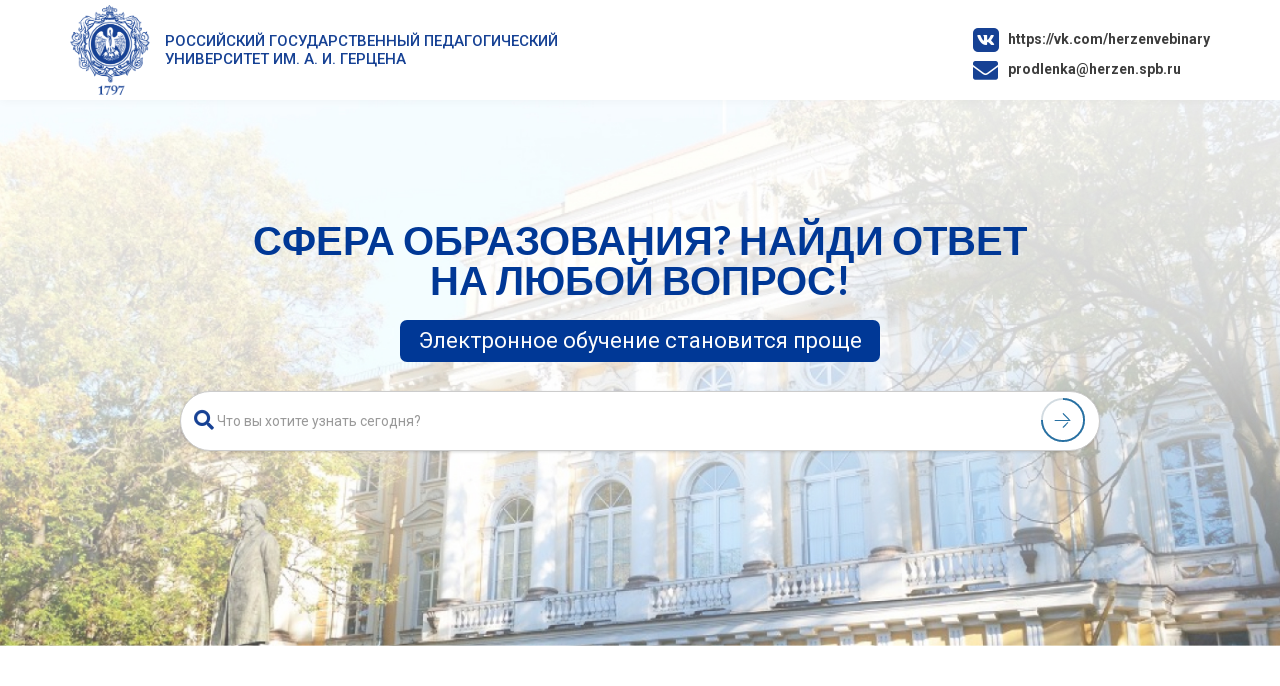

--- FILE ---
content_type: text/html; charset=UTF-8
request_url: https://help.herzen.spb.ru/
body_size: 15581
content:
<!DOCTYPE html>
<html lang="ru-RU" class="no-js">
<head>
<meta http-equiv="X-UA-Compatible" content="IE=edge" />
<meta charset="UTF-8">
<meta name="viewport" content="width=device-width">
<link rel="profile" href="http://gmpg.org/xfn/11">
<link rel="pingback" href="https://help.herzen.spb.ru/xmlrpc.php">
<script>!function(e,c){e[c]=e[c]+(e[c]&&" ")+"quform-js"}(document.documentElement,"className");</script><title>РГПУ им. А. И. Герцена &#8211; Продленка с Герценовским университетом</title>
<meta name='robots' content='max-image-preview:large' />
<link rel='dns-prefetch' href='//fonts.googleapis.com' />
<link rel='preconnect' href='https://fonts.gstatic.com' crossorigin />
<link rel="alternate" type="application/rss+xml" title="РГПУ им. А. И. Герцена &raquo; Лента" href="https://help.herzen.spb.ru/feed/" />
<link rel="alternate" type="application/rss+xml" title="РГПУ им. А. И. Герцена &raquo; Лента комментариев" href="https://help.herzen.spb.ru/comments/feed/" />
<link rel="alternate" title="oEmbed (JSON)" type="application/json+oembed" href="https://help.herzen.spb.ru/wp-json/oembed/1.0/embed?url=https%3A%2F%2Fhelp.herzen.spb.ru%2F" />
<link rel="alternate" title="oEmbed (XML)" type="text/xml+oembed" href="https://help.herzen.spb.ru/wp-json/oembed/1.0/embed?url=https%3A%2F%2Fhelp.herzen.spb.ru%2F&#038;format=xml" />
<style id='wp-img-auto-sizes-contain-inline-css' type='text/css'>
img:is([sizes=auto i],[sizes^="auto," i]){contain-intrinsic-size:3000px 1500px}
/*# sourceURL=wp-img-auto-sizes-contain-inline-css */
</style>
<style id='wp-emoji-styles-inline-css' type='text/css'>

	img.wp-smiley, img.emoji {
		display: inline !important;
		border: none !important;
		box-shadow: none !important;
		height: 1em !important;
		width: 1em !important;
		margin: 0 0.07em !important;
		vertical-align: -0.1em !important;
		background: none !important;
		padding: 0 !important;
	}
/*# sourceURL=wp-emoji-styles-inline-css */
</style>
<style id='wp-block-library-inline-css' type='text/css'>
:root{--wp-block-synced-color:#7a00df;--wp-block-synced-color--rgb:122,0,223;--wp-bound-block-color:var(--wp-block-synced-color);--wp-editor-canvas-background:#ddd;--wp-admin-theme-color:#007cba;--wp-admin-theme-color--rgb:0,124,186;--wp-admin-theme-color-darker-10:#006ba1;--wp-admin-theme-color-darker-10--rgb:0,107,160.5;--wp-admin-theme-color-darker-20:#005a87;--wp-admin-theme-color-darker-20--rgb:0,90,135;--wp-admin-border-width-focus:2px}@media (min-resolution:192dpi){:root{--wp-admin-border-width-focus:1.5px}}.wp-element-button{cursor:pointer}:root .has-very-light-gray-background-color{background-color:#eee}:root .has-very-dark-gray-background-color{background-color:#313131}:root .has-very-light-gray-color{color:#eee}:root .has-very-dark-gray-color{color:#313131}:root .has-vivid-green-cyan-to-vivid-cyan-blue-gradient-background{background:linear-gradient(135deg,#00d084,#0693e3)}:root .has-purple-crush-gradient-background{background:linear-gradient(135deg,#34e2e4,#4721fb 50%,#ab1dfe)}:root .has-hazy-dawn-gradient-background{background:linear-gradient(135deg,#faaca8,#dad0ec)}:root .has-subdued-olive-gradient-background{background:linear-gradient(135deg,#fafae1,#67a671)}:root .has-atomic-cream-gradient-background{background:linear-gradient(135deg,#fdd79a,#004a59)}:root .has-nightshade-gradient-background{background:linear-gradient(135deg,#330968,#31cdcf)}:root .has-midnight-gradient-background{background:linear-gradient(135deg,#020381,#2874fc)}:root{--wp--preset--font-size--normal:16px;--wp--preset--font-size--huge:42px}.has-regular-font-size{font-size:1em}.has-larger-font-size{font-size:2.625em}.has-normal-font-size{font-size:var(--wp--preset--font-size--normal)}.has-huge-font-size{font-size:var(--wp--preset--font-size--huge)}.has-text-align-center{text-align:center}.has-text-align-left{text-align:left}.has-text-align-right{text-align:right}.has-fit-text{white-space:nowrap!important}#end-resizable-editor-section{display:none}.aligncenter{clear:both}.items-justified-left{justify-content:flex-start}.items-justified-center{justify-content:center}.items-justified-right{justify-content:flex-end}.items-justified-space-between{justify-content:space-between}.screen-reader-text{border:0;clip-path:inset(50%);height:1px;margin:-1px;overflow:hidden;padding:0;position:absolute;width:1px;word-wrap:normal!important}.screen-reader-text:focus{background-color:#ddd;clip-path:none;color:#444;display:block;font-size:1em;height:auto;left:5px;line-height:normal;padding:15px 23px 14px;text-decoration:none;top:5px;width:auto;z-index:100000}html :where(.has-border-color){border-style:solid}html :where([style*=border-top-color]){border-top-style:solid}html :where([style*=border-right-color]){border-right-style:solid}html :where([style*=border-bottom-color]){border-bottom-style:solid}html :where([style*=border-left-color]){border-left-style:solid}html :where([style*=border-width]){border-style:solid}html :where([style*=border-top-width]){border-top-style:solid}html :where([style*=border-right-width]){border-right-style:solid}html :where([style*=border-bottom-width]){border-bottom-style:solid}html :where([style*=border-left-width]){border-left-style:solid}html :where(img[class*=wp-image-]){height:auto;max-width:100%}:where(figure){margin:0 0 1em}html :where(.is-position-sticky){--wp-admin--admin-bar--position-offset:var(--wp-admin--admin-bar--height,0px)}@media screen and (max-width:600px){html :where(.is-position-sticky){--wp-admin--admin-bar--position-offset:0px}}

/*# sourceURL=wp-block-library-inline-css */
</style><style id='global-styles-inline-css' type='text/css'>
:root{--wp--preset--aspect-ratio--square: 1;--wp--preset--aspect-ratio--4-3: 4/3;--wp--preset--aspect-ratio--3-4: 3/4;--wp--preset--aspect-ratio--3-2: 3/2;--wp--preset--aspect-ratio--2-3: 2/3;--wp--preset--aspect-ratio--16-9: 16/9;--wp--preset--aspect-ratio--9-16: 9/16;--wp--preset--color--black: #000000;--wp--preset--color--cyan-bluish-gray: #abb8c3;--wp--preset--color--white: #ffffff;--wp--preset--color--pale-pink: #f78da7;--wp--preset--color--vivid-red: #cf2e2e;--wp--preset--color--luminous-vivid-orange: #ff6900;--wp--preset--color--luminous-vivid-amber: #fcb900;--wp--preset--color--light-green-cyan: #7bdcb5;--wp--preset--color--vivid-green-cyan: #00d084;--wp--preset--color--pale-cyan-blue: #8ed1fc;--wp--preset--color--vivid-cyan-blue: #0693e3;--wp--preset--color--vivid-purple: #9b51e0;--wp--preset--gradient--vivid-cyan-blue-to-vivid-purple: linear-gradient(135deg,rgb(6,147,227) 0%,rgb(155,81,224) 100%);--wp--preset--gradient--light-green-cyan-to-vivid-green-cyan: linear-gradient(135deg,rgb(122,220,180) 0%,rgb(0,208,130) 100%);--wp--preset--gradient--luminous-vivid-amber-to-luminous-vivid-orange: linear-gradient(135deg,rgb(252,185,0) 0%,rgb(255,105,0) 100%);--wp--preset--gradient--luminous-vivid-orange-to-vivid-red: linear-gradient(135deg,rgb(255,105,0) 0%,rgb(207,46,46) 100%);--wp--preset--gradient--very-light-gray-to-cyan-bluish-gray: linear-gradient(135deg,rgb(238,238,238) 0%,rgb(169,184,195) 100%);--wp--preset--gradient--cool-to-warm-spectrum: linear-gradient(135deg,rgb(74,234,220) 0%,rgb(151,120,209) 20%,rgb(207,42,186) 40%,rgb(238,44,130) 60%,rgb(251,105,98) 80%,rgb(254,248,76) 100%);--wp--preset--gradient--blush-light-purple: linear-gradient(135deg,rgb(255,206,236) 0%,rgb(152,150,240) 100%);--wp--preset--gradient--blush-bordeaux: linear-gradient(135deg,rgb(254,205,165) 0%,rgb(254,45,45) 50%,rgb(107,0,62) 100%);--wp--preset--gradient--luminous-dusk: linear-gradient(135deg,rgb(255,203,112) 0%,rgb(199,81,192) 50%,rgb(65,88,208) 100%);--wp--preset--gradient--pale-ocean: linear-gradient(135deg,rgb(255,245,203) 0%,rgb(182,227,212) 50%,rgb(51,167,181) 100%);--wp--preset--gradient--electric-grass: linear-gradient(135deg,rgb(202,248,128) 0%,rgb(113,206,126) 100%);--wp--preset--gradient--midnight: linear-gradient(135deg,rgb(2,3,129) 0%,rgb(40,116,252) 100%);--wp--preset--font-size--small: 13px;--wp--preset--font-size--medium: 20px;--wp--preset--font-size--large: 36px;--wp--preset--font-size--x-large: 42px;--wp--preset--spacing--20: 0.44rem;--wp--preset--spacing--30: 0.67rem;--wp--preset--spacing--40: 1rem;--wp--preset--spacing--50: 1.5rem;--wp--preset--spacing--60: 2.25rem;--wp--preset--spacing--70: 3.38rem;--wp--preset--spacing--80: 5.06rem;--wp--preset--shadow--natural: 6px 6px 9px rgba(0, 0, 0, 0.2);--wp--preset--shadow--deep: 12px 12px 50px rgba(0, 0, 0, 0.4);--wp--preset--shadow--sharp: 6px 6px 0px rgba(0, 0, 0, 0.2);--wp--preset--shadow--outlined: 6px 6px 0px -3px rgb(255, 255, 255), 6px 6px rgb(0, 0, 0);--wp--preset--shadow--crisp: 6px 6px 0px rgb(0, 0, 0);}:where(.is-layout-flex){gap: 0.5em;}:where(.is-layout-grid){gap: 0.5em;}body .is-layout-flex{display: flex;}.is-layout-flex{flex-wrap: wrap;align-items: center;}.is-layout-flex > :is(*, div){margin: 0;}body .is-layout-grid{display: grid;}.is-layout-grid > :is(*, div){margin: 0;}:where(.wp-block-columns.is-layout-flex){gap: 2em;}:where(.wp-block-columns.is-layout-grid){gap: 2em;}:where(.wp-block-post-template.is-layout-flex){gap: 1.25em;}:where(.wp-block-post-template.is-layout-grid){gap: 1.25em;}.has-black-color{color: var(--wp--preset--color--black) !important;}.has-cyan-bluish-gray-color{color: var(--wp--preset--color--cyan-bluish-gray) !important;}.has-white-color{color: var(--wp--preset--color--white) !important;}.has-pale-pink-color{color: var(--wp--preset--color--pale-pink) !important;}.has-vivid-red-color{color: var(--wp--preset--color--vivid-red) !important;}.has-luminous-vivid-orange-color{color: var(--wp--preset--color--luminous-vivid-orange) !important;}.has-luminous-vivid-amber-color{color: var(--wp--preset--color--luminous-vivid-amber) !important;}.has-light-green-cyan-color{color: var(--wp--preset--color--light-green-cyan) !important;}.has-vivid-green-cyan-color{color: var(--wp--preset--color--vivid-green-cyan) !important;}.has-pale-cyan-blue-color{color: var(--wp--preset--color--pale-cyan-blue) !important;}.has-vivid-cyan-blue-color{color: var(--wp--preset--color--vivid-cyan-blue) !important;}.has-vivid-purple-color{color: var(--wp--preset--color--vivid-purple) !important;}.has-black-background-color{background-color: var(--wp--preset--color--black) !important;}.has-cyan-bluish-gray-background-color{background-color: var(--wp--preset--color--cyan-bluish-gray) !important;}.has-white-background-color{background-color: var(--wp--preset--color--white) !important;}.has-pale-pink-background-color{background-color: var(--wp--preset--color--pale-pink) !important;}.has-vivid-red-background-color{background-color: var(--wp--preset--color--vivid-red) !important;}.has-luminous-vivid-orange-background-color{background-color: var(--wp--preset--color--luminous-vivid-orange) !important;}.has-luminous-vivid-amber-background-color{background-color: var(--wp--preset--color--luminous-vivid-amber) !important;}.has-light-green-cyan-background-color{background-color: var(--wp--preset--color--light-green-cyan) !important;}.has-vivid-green-cyan-background-color{background-color: var(--wp--preset--color--vivid-green-cyan) !important;}.has-pale-cyan-blue-background-color{background-color: var(--wp--preset--color--pale-cyan-blue) !important;}.has-vivid-cyan-blue-background-color{background-color: var(--wp--preset--color--vivid-cyan-blue) !important;}.has-vivid-purple-background-color{background-color: var(--wp--preset--color--vivid-purple) !important;}.has-black-border-color{border-color: var(--wp--preset--color--black) !important;}.has-cyan-bluish-gray-border-color{border-color: var(--wp--preset--color--cyan-bluish-gray) !important;}.has-white-border-color{border-color: var(--wp--preset--color--white) !important;}.has-pale-pink-border-color{border-color: var(--wp--preset--color--pale-pink) !important;}.has-vivid-red-border-color{border-color: var(--wp--preset--color--vivid-red) !important;}.has-luminous-vivid-orange-border-color{border-color: var(--wp--preset--color--luminous-vivid-orange) !important;}.has-luminous-vivid-amber-border-color{border-color: var(--wp--preset--color--luminous-vivid-amber) !important;}.has-light-green-cyan-border-color{border-color: var(--wp--preset--color--light-green-cyan) !important;}.has-vivid-green-cyan-border-color{border-color: var(--wp--preset--color--vivid-green-cyan) !important;}.has-pale-cyan-blue-border-color{border-color: var(--wp--preset--color--pale-cyan-blue) !important;}.has-vivid-cyan-blue-border-color{border-color: var(--wp--preset--color--vivid-cyan-blue) !important;}.has-vivid-purple-border-color{border-color: var(--wp--preset--color--vivid-purple) !important;}.has-vivid-cyan-blue-to-vivid-purple-gradient-background{background: var(--wp--preset--gradient--vivid-cyan-blue-to-vivid-purple) !important;}.has-light-green-cyan-to-vivid-green-cyan-gradient-background{background: var(--wp--preset--gradient--light-green-cyan-to-vivid-green-cyan) !important;}.has-luminous-vivid-amber-to-luminous-vivid-orange-gradient-background{background: var(--wp--preset--gradient--luminous-vivid-amber-to-luminous-vivid-orange) !important;}.has-luminous-vivid-orange-to-vivid-red-gradient-background{background: var(--wp--preset--gradient--luminous-vivid-orange-to-vivid-red) !important;}.has-very-light-gray-to-cyan-bluish-gray-gradient-background{background: var(--wp--preset--gradient--very-light-gray-to-cyan-bluish-gray) !important;}.has-cool-to-warm-spectrum-gradient-background{background: var(--wp--preset--gradient--cool-to-warm-spectrum) !important;}.has-blush-light-purple-gradient-background{background: var(--wp--preset--gradient--blush-light-purple) !important;}.has-blush-bordeaux-gradient-background{background: var(--wp--preset--gradient--blush-bordeaux) !important;}.has-luminous-dusk-gradient-background{background: var(--wp--preset--gradient--luminous-dusk) !important;}.has-pale-ocean-gradient-background{background: var(--wp--preset--gradient--pale-ocean) !important;}.has-electric-grass-gradient-background{background: var(--wp--preset--gradient--electric-grass) !important;}.has-midnight-gradient-background{background: var(--wp--preset--gradient--midnight) !important;}.has-small-font-size{font-size: var(--wp--preset--font-size--small) !important;}.has-medium-font-size{font-size: var(--wp--preset--font-size--medium) !important;}.has-large-font-size{font-size: var(--wp--preset--font-size--large) !important;}.has-x-large-font-size{font-size: var(--wp--preset--font-size--x-large) !important;}
/*# sourceURL=global-styles-inline-css */
</style>

<style id='classic-theme-styles-inline-css' type='text/css'>
/*! This file is auto-generated */
.wp-block-button__link{color:#fff;background-color:#32373c;border-radius:9999px;box-shadow:none;text-decoration:none;padding:calc(.667em + 2px) calc(1.333em + 2px);font-size:1.125em}.wp-block-file__button{background:#32373c;color:#fff;text-decoration:none}
/*# sourceURL=/wp-includes/css/classic-themes.min.css */
</style>
<link rel='stylesheet' id='quform-css' href='https://help.herzen.spb.ru/wp-content/plugins/quform/cache/quform.css?ver=1766490630' type='text/css' media='all' />
<link rel='stylesheet' id='ecwd-popup-style-css' href='https://help.herzen.spb.ru/wp-content/plugins/event-calendar-wd/css/ecwd_popup.css?ver=1.1.52_5e9970ec194e6' type='text/css' media='all' />
<link rel='stylesheet' id='ecwd_font-awesome-css' href='https://help.herzen.spb.ru/wp-content/plugins/event-calendar-wd/css/font-awesome/font-awesome.css?ver=1.1.52_5e9970ec194e6' type='text/css' media='all' />
<link rel='stylesheet' id='ecwd-public-css' href='https://help.herzen.spb.ru/wp-content/plugins/event-calendar-wd/css/style.css?ver=1.1.52_5e9970ec194e6' type='text/css' media='all' />
<style id='ecwd-public-inline-css' type='text/css'>
.event-detalis-org > div span:first-child{width: auto !important;}
.event-detalis {margin: 20px 0 20px 0;}
#ecwd_back_link{font-weight: bold;}
#ecwd_back_link:before{content:"⇐ "; }
/*# sourceURL=ecwd-public-inline-css */
</style>
<link rel='stylesheet' id='lipi-style-css' href='https://help.herzen.spb.ru/wp-content/themes/lipi/style.css?ver=51788e4e7097f04663b07a699f7dfe50' type='text/css' media='all' />
<link rel='stylesheet' id='fontawesome-css' href='https://help.herzen.spb.ru/wp-content/themes/lipi/css/font-awesome/css/all.css?ver=3.3.1' type='text/css' media='all' />
<link rel='stylesheet' id='et-line-font-css' href='https://help.herzen.spb.ru/wp-content/themes/lipi/css/et-line-font/style.css?ver=3.3.1' type='text/css' media='all' />
<link rel='stylesheet' id='elegent-font-css' href='https://help.herzen.spb.ru/wp-content/themes/lipi/css/elegent-font/style.css?ver=3.3.1' type='text/css' media='all' />
<link rel='stylesheet' id='lipi-fonts-css' href='//fonts.googleapis.com/css?family=Montserrat:100,200,300,400,500,600,700,800,900%7CRubik:100,200,300,400,500,600,700,800,900%7CPoppins:100,200,300,400,500,600,700,800,900%7CRoboto:100,200,300,400,500,600,700,800,900%7CRoboto+Slab:100,200,300,400,500,600,700,800,900%7CQuicksand:100,200,300,400,500,600,700,800,900&#038;subset=latin,latin-ext' type='text/css' media='all' />
<link rel='stylesheet' id='bootstrap-css' href='https://help.herzen.spb.ru/wp-content/themes/lipi/css/lib/bootstrap.min.css?ver=3.3.1' type='text/css' media='all' />
<link rel='stylesheet' id='lipi-custom-flexslider-css' href='https://help.herzen.spb.ru/wp-content/themes/lipi/css/flexslider/flexslider.css?ver=2.5.0' type='text/css' media='all' />
<link rel='stylesheet' id='owlcarousel-custom-style-css' href='https://help.herzen.spb.ru/wp-content/themes/lipi/js/owl/owl.carousel.css?ver=51788e4e7097f04663b07a699f7dfe50' type='text/css' media='all' />
<link rel='stylesheet' id='lipi-effect-css' href='https://help.herzen.spb.ru/wp-content/themes/lipi/css/hover.css?ver=51788e4e7097f04663b07a699f7dfe50' type='text/css' media='all' />
<link rel='stylesheet' id='lipi-mediaelementplayer-css' href='https://help.herzen.spb.ru/wp-content/themes/lipi/css/mediaelementplayer/mediaelementplayer.min.css?ver=51788e4e7097f04663b07a699f7dfe50' type='text/css' media='all' />
<link rel='stylesheet' id='lipi-lightbox-css' href='https://help.herzen.spb.ru/wp-content/themes/lipi/css/lightbox/lightbox.css?ver=51788e4e7097f04663b07a699f7dfe50' type='text/css' media='all' />
<link rel='stylesheet' id='js_composer_front-css' href='https://help.herzen.spb.ru/wp-content/plugins/js_composer/assets/css/js_composer.min.css?ver=8.7.2' type='text/css' media='all' />
<link rel='stylesheet' id='bsf-Defaults-css' href='https://help.herzen.spb.ru/wp-content/uploads/smile_fonts/Defaults/Defaults.css?ver=3.21.2' type='text/css' media='all' />
<link rel="preload" as="style" href="https://fonts.googleapis.com/css?family=Quicksand%7CRoboto:100,300,400,500,700,900,100italic,300italic,400italic,500italic,700italic,900italic%7CRoboto%20Slab:100,200,300,400,500,600,700,800,900&#038;display=swap&#038;ver=1766567991" /><link rel="stylesheet" href="https://fonts.googleapis.com/css?family=Quicksand%7CRoboto:100,300,400,500,700,900,100italic,300italic,400italic,500italic,700italic,900italic%7CRoboto%20Slab:100,200,300,400,500,600,700,800,900&#038;display=swap&#038;ver=1766567991" media="print" onload="this.media='all'"><noscript><link rel="stylesheet" href="https://fonts.googleapis.com/css?family=Quicksand%7CRoboto:100,300,400,500,700,900,100italic,300italic,400italic,500italic,700italic,900italic%7CRoboto%20Slab:100,200,300,400,500,600,700,800,900&#038;display=swap&#038;ver=1766567991" /></noscript><script type="text/javascript" src="https://help.herzen.spb.ru/wp-includes/js/jquery/jquery.min.js?ver=3.7.1" id="jquery-core-js"></script>
<script type="text/javascript" src="https://help.herzen.spb.ru/wp-includes/js/jquery/jquery-migrate.min.js?ver=3.4.1" id="jquery-migrate-js"></script>
<script type="text/javascript" src="https://help.herzen.spb.ru/wp-content/themes/lipi/js/handler/jquery.history.js?ver=1" id="jquery-history-js"></script>
<script></script><link rel="https://api.w.org/" href="https://help.herzen.spb.ru/wp-json/" /><link rel="alternate" title="JSON" type="application/json" href="https://help.herzen.spb.ru/wp-json/wp/v2/pages/56" /><link rel="EditURI" type="application/rsd+xml" title="RSD" href="https://help.herzen.spb.ru/xmlrpc.php?rsd" />

<link rel="canonical" href="https://help.herzen.spb.ru/" />
<link rel='shortlink' href='https://help.herzen.spb.ru/' />
<meta name="generator" content="Redux 4.5.9" /><style type="text/css">.header-breadcrumbs{ float:right; }.header_normal_design { background:rgba(208,208,208,0.11); }.header_normal_design .padding-top-100 {padding: 120px 15px 145px 15px;} @media (max-width: 991px) and (min-width: 768px) { .header_normal_design .padding-top-100 { padding:50px 15px 10px 15px; } } @media (max-width:767px) {  .header_normal_design .padding-top-100 { padding:50px 15px 10px 15px; }  } .header_normal_design .opacity {background:rgba(56, 56, 56, 0.2)!important;}.site-header {position: relative;} .site-header .logo-image.logo-hide{ display: block; }.site-header .logo-image.white{ display:none; }nav.site-header.after-scroll-wrap {background:rgba(254,254,254,0.9)!important; box-shadow: none;}.site-header { box-shadow: 0 2px 9px -1px rgba(0,0,0,.04); -moz-box-shadow: 0 2px 9px -1px rgba(0,0,0,.04); -webkit-box-shadow: 0 2px 9px -1px rgba(0,0,0,.04); } nav.site-header.after-scroll-wrap { box-shadow:none; }@media (max-width: 991px) and (min-width: 768px) { .site-header { background:#ffffff!important; border-bottom:none!important;box-shadow:none!important; } }  @media (max-width: 767px) { .site-header {  background:#ffffff!important; border-bottom:none!important;box-shadow:none!important; }  }.header_normal_design .padding-top-100 .inner-padding h1 { width: 100%; } .header_normal_design .padding-top-100 .inner-padding p.desc { width: 100%;  }.header_normal_design .padding-top-100 .inner-padding h1 {width: 100%; text-align: center; } .header_normal_design .padding-top-100 .inner-padding p.desc { width: 100%; text-align: center; } .header-breadcrumbs { text-align: center; float: none; }.header-breadcrumbs { margin-top: 0px; }.header_normal_design .padding-top-100 .inner-padding h1 { font-weight: 700!important; font-size: 40px!important; color: #ffffff!important;   line-height: 40px!important;   }.header_normal_design .padding-top-100 .inner-padding p.desc { font-weight: 400!important; font-size: 22px!important; color: #fcfcfc!important;  text-transform: none!important; padding: 5px 0px 0px 0px!important;  }.site-header .logo-image { width: 80px;padding-top: 5px;}@media (max-width: 991px) and (min-width: 768px) { .site-header .logo-image.logo-hide { width: 80px; } } @media (max-width: 767px) { .site-header .logo-image.logo-hide {  width: 80px; } }.site-header .logo{ margin:0px 15px 0px 0px; }nav.site-header.after-scroll-wrap .logo-image { height: 69px;margin-top: -3px;}body { font-weight:400; font-family:Roboto; color: #333333; font-family:Roboto!important; font-size: 14px; line-height: 1; letter-spacing: 0px; }h1 {  font-family: Roboto Slab; font-weight:400; font-size:38px; line-height: 38px; text-transform:; letter-spacing: 0px; color: #002e5b; }.bbp-topic-wrapper .entry-title, h2 {  font-family: Roboto; font-weight:700; font-size:38px; line-height: 38px; text-transform:; letter-spacing: 0px; color: #3d3d3d; }h3 {  font-family: Roboto; font-weight:700; font-size:30px; line-height: 35px; text-transform:; letter-spacing: 0px; color: #3d3d3d; }h4 {  font-family: Roboto; font-weight:700; font-size:26px; line-height: 28px; text-transform:; letter-spacing: 0px; color: #3d3d3d; }h5 {  font-family: Roboto; font-weight:700; font-size:20px; line-height: 25px; text-transform:; letter-spacing: 0px; color: #3d3d3d; }#bbpress-forums .bbp-forum-link, h6 {  font-family: Roboto; font-weight:700; font-size:18px; line-height: 23px; text-transform:; letter-spacing: 0px; color: #3d3d3d; }.footer-section .footer-layer-1 { background: #f2f2f2; } .footer-section .footer-layer-1 { color: #777777!important; } .footer-section .theme-widget h6, .footer-section .theme-widget h5, .footer-section .theme-widget h4 { color: #1e1f21!important; } .footer-section .theme-widget a { color: #1e1f21; } .footer-section .footer-layer-2 .social-footer-icon { color:#777777 } .footer-section .footer-layer-2 { background: #f2f2f2; color: #777777; } .footer-section .footer-layer-2 .copyright-links a, .footer-section .footer-layer-2 p a { color:#1e1f21; }.site-top-header{ background-color:#001040; border-bottom: 1px solid rgba(0,16,64,1); font-size:12px; } .site-top-header ul li a { color: #cbccce; } .wrap_site_top_header ul.lang_sel>li.menu-item-has-children>a:after {border-top: 5px solid #cbccce; } .wrap_site_top_header ul.lang_sel li ul{background-color:#001040;}.site-top-header .shopping_cart_inner { height: auto; }  .site-top-header .shopping_cart_header a.header_cart { color: #cbccce; } .site-top-header .shopping_cart_outer{ margin-top: 17px; margin-left: 20px; float:right; }.site-header .site-header-category-links a { margin-left:25px; } .site-header .theme-widget {  margin-bottom: 0px!important;  margin-top: 17px; margin-left: 25px; }.blog.kb .social-box { float: left; } @media (max-width:767px) { .blog.kb .social-box { float: none; } .kbpg .rate-buttons { text-align: left; margin-top: 20px; } }.woocommerce .star-rating, .woocommerce-page .star-rating, .woocommerce p.stars a, .woocommerce p.stars a:hover, .site-header .site-header-category-links li ul a:hover i.menu_arrow, .header-breadcrumbs .sep, .woocommerce-breadcrumb .sep, .body-content .blog .linkformat:before, .woocommerce-message::before, i.portfolio-single-nav, .display-faq-section .collapsible-panels h5.title-faq-cat:before, ul.live-searchresults li a:before, #bbpress-forums .bbp-forum-title-container a:before, #bbpress-forums li.bbp-body ul.topic li.bbp-topic-title:before, .kb-categorypg .kb-box-single:hover:before, .knowledgebase-body li.cat.inner:hover:before, .theme-widget.vc_kb_article_type li.articles:hover:before, .kb_article_bytype li.articles:hover:before, .kb_sub_category_section h5 :before, .related_kb_post .related_post_ul li.related_post_ul_li:hover:before, .attached_file_section h5:before, .portfolio-sorting-section ul li.selected span, .portfolio-sorting-fitrows-section ul li.selected span, .wpb_text_column ul li:before, .wpb_text_column ol li:before, .woocommerce a.button.add_to_cart_button::before, .woocommerce a.button::before, #scrollbkToTop .footer-go-uplink:hover, .tagcloud i, li.load_more_kb_records_widget.more-link i, li.portfolio_paging_loading i { color:#164194!important; } .woocommerce .widget_price_filter .ui-slider-horizontal .ui-slider-range, .woocommerce-page .widget_price_filter .ui-slider-horizontal .ui-slider-range, .woocommerce .widget_price_filter .ui-slider .ui-slider-handle, .woocommerce-page .widget_price_filter .ui-slider .ui-slider-handle, .woocommerce .quantity .minus:hover, .woocommerce #content .quantity .minus:hover, .woocommerce-page .quantity .minus:hover, .woocommerce-page #content .quantity .minus:hover, .woocommerce .quantity .plus:hover, .woocommerce #content .quantity .plus:hover, .woocommerce-page .quantity .plus:hover, .woocommerce-page #content .quantity .plus:hover, .pagination .page-numbers.current, .pagination .page-numbers:hover, .pagination a.page-numbers:hover, .pagination .next.page-numbers:hover, .pagination .prev.page-numbers:hover, .woocommerce nav.woocommerce-pagination ul li span.current { background-color:#164194; }.sidebar-widget-box .widget_product_categories ul li.current-cat>a, .display-faq-section ul li.current-cat>a, .widget_kb_default_category ul li.current-cat>a { border-color:#164194; } .woocommerce div.product .woocommerce-tabs ul.tabs li.active { border-top: 4px solid #164194; }blockquote, .body-content .blog blockquote, .comments blockquote, .author-desc:hover, .author-desc > .heading:hover, .pagination .page-numbers.current, .pagination .page-numbers:hover, .pagination a.page-numbers:hover, .pagination .next.page-numbers:hover, .pagination .prev.page-numbers:hover { border-color:#164194; }.portfolio-sorting-section ul li span:hover, .portfolio-sorting-fitrows-section ul li span:hover, .portfolio-sorting-section ul li.selected span, .portfolio-sorting-fitrows-section ul li.selected span { border-bottom: 1px solid #164194; }.sidebar-widget-box .theme-widget.widget_tag_cloud .tagcloud a:hover, .footer-section .theme-widget.widget_tag_cloud .tagcloud a:hover, div.tagcloud a:hover { background-color:#164194; border: 1px solid #164194; color:#ffffff!important; }.woocommerce-message { border-top-color:#164194; }body table.booked-calendar td.today .date span { border: 2px solid #164194; }.custom_login_form, form.vc-theme-user-login, .vc-theme-user-login-loggedin, form.bbp-login-form, .bbp-logged-in { border-top: 4px solid #164194; }.header_normal_design .singe-post-entry-meta .cat-links a, .header_normal_design .singe-post-entry-meta .entry-format a, .header_normal_design .singe-post-entry-meta .edit-link a, .theme-widget a, .body-content .blog .linkformat h3 a, .header-breadcrumbs a, .body-content .blog h1.entry-title a, .body-content .blog h2.entry-title a, .body-content .blog h4.entry-title a, .body-content .blog h5.entry-title a, .body-content .blog h6.entry-title a,h2.woocommerce-loop-product__title, .woocommerce div.product div.product_meta>span span, .woocommerce div.product div.product_meta>span a, .woo_replace_header_layout .woocommerce-breadcrumb a, .woocommerce-cart table.cart tbody tr td a, .woocommerce-checkout .checkout table tbody tr td a, .woocommerce a.added_to_cart, .woocommerce .woocommerce-MyAccount-navigation ul li a, a.woocommerce-review-link, .related_kb_post ul li.related_post_ul_li a, .knowledgebase-body li.cat a { color:#333333; } a, .theme-widget a, .sidebar-widget-box .widget_product_categories ul li a, .display-faq-section ul li a, #bbpress-forums .bbp-forum-title, #bbpress-forums .bbp-forum-link, #bbpress-forums .bbp-topic-permalink, .vc-kb-cat-widget ul li a, .widget_kb_default_category ul li a, .body-content .blog h5.entry-title a {color:#3d3d3d;} .body-content .blog .cat-links a:hover, .body-content .blog .comments-link a:hover, .body-content .blog .edit-link a:hover, .body-content .blog .entry-format a:hover, .header_normal_design .singe-post-entry-meta .cat-links a:hover, .header_normal_design .singe-post-entry-meta .entry-format a:hover, .header_normal_design .singe-post-entry-meta .edit-link a:hover, .theme-widget a:hover, .body-content .blog .linkformat h3 a:hover, .comment-by a:hover, a.comment-reply-link:hover, a#cancel-comment-reply-link:hover, .header-breadcrumbs a:hover, .body-content .blog h1.entry-title a:hover, .body-content .blog h2.entry-title a:hover, .body-content .blog h5.entry-title a:hover, .body-content .blog h4.entry-title a:hover, .body-content .blog h5.entry-title a:hover, .body-content .blog h6.entry-title a:hover,h2.woocommerce-loop-product__title:hover, .woocommerce div.product div.product_meta>span span:hover, .woocommerce div.product div.product_meta>span a:hover, .woo_replace_header_layout .woocommerce-breadcrumb a:hover, .woocommerce-cart table.cart tbody tr td a:hover, .woocommerce-checkout .checkout table tbody tr td a:hover, .woocommerce a.added_to_cart:hover, .woocommerce .woocommerce-MyAccount-navigation ul li a:hover, a.woocommerce-review-link:hover, .woocommerce ul.cart_list li a:hover, .woocommerce ul.product_list_widget li a:hover, .footer-section .theme-widget a:hover, .footer-section .footer-layer-2 p a:hover, .footer-section .footer-layer-2 .copyright-links a:hover, .site-top-header ul li a:hover, .portfolio-define-section h2.entry-title:hover, .portfolio-define-section h3.entry-title:hover, .portfolio-define-section h4.entry-title:hover, .portfolio-define-section h5.entry-title:hover, .portfolio-define-section h6.entry-title:hover, .body-content .blog h3:hover, .portfolio-sorting-section ul li span:hover, .portfolio-sorting-fitrows-section ul li span:hover, a:focus, a:hover, .sidebar-widget-box .widget_product_categories ul li a:hover, .display-faq-section ul li a:hover, ul.live-searchresults li a:hover, ul.live-searchresults li a:hover:before, #bbpress-forums .bbp-forum-title:hover, #bbpress-forums .bbp-forum-link:hover, #bbpress-forums .bbp-topic-permalink:hover, .knowledgebase-body li.cat a:hover, .vc-kb-cat-widget ul li a:hover, .widget_kb_default_category ul li a:hover, .related_kb_post ul li.related_post_ul_li a:hover, a.doc-active , .active-wig-sidebar a{ color:#1e73be; }.entry-content a{ color:#1e73be; }.entry-content a:hover{ color:#fc5546; }.site-header i.navbar-toggle:hover, .portfolio-sorting-section ul li span:hover, .portfolio-sorting-fitrows-section ul li span:hover { color:#1e73be; } .custom-link, .more-link{color:#1e73be!important;} a.custom-link:hover, a.more-link:hover{ color:#1e73be!important;}  .portfolio-sorting-section ul li.selected span, .portfolio-sorting-fitrows-section ul li.selected span { border-bottom: 1px solid #1e73be; color: #1e73be; } .button, input[type="submit"], .custom-botton, .shopping_cart_dropdown .qbutton, .woocommerce a.button, .woocommerce .wc-proceed-to-checkout a.button.alt, .woocommerce p.return-to-shop a.button, .vc_btn3.vc_btn3-color-juicy-pink, .vc_btn3.vc_btn3-color-juicy-pink.vc_btn3-style-flat { background-color: #00b50f; color: #ffffff!important; } .button:hover, input[type="submit"]:hover, .custom-botton:hover, .shopping_cart_dropdown .qbutton:hover, .vc_btn3.vc_btn3-color-juicy-pink.vc_btn3-style-flat:focus, .vc_btn3.vc_btn3-color-juicy-pink.vc_btn3-style-flat:hover, .vc_btn3.vc_btn3-color-juicy-pink:focus, .vc_btn3.vc_btn3-color-juicy-pink:hover { background-color:#1e73be; color: #ffffff!important; } .promo .hvr-bubble-float-right:before { border-color: transparent transparent transparent #00b50f; } .social-share-box{ color: #00b50f; border: 1px solid #00b50f; } .social-share-box:hover { background:#1e73be; border: 1px solid #1e73be; }.woocommerce .social-share-box:hover { border: 1px solid #1e73be; }.team_members .team_social_holder.normal_social i.simple_social:hover{ color:#1e73be; } .load_more_kb_records_widget.more-link a { color:#1e73be!important; } .load_more_kb_records_widget.more-link a:hover { color:#1e73be!important; } .theme-widget.bbp_widget_login .bbp-logged-in a.button{  color: #ffffff!important; background-color: #00b50f!important; } .theme-widget.bbp_widget_login .bbp-logged-in a.button:hover{  background-color:#1e73be!important;  } .kb_tree_viewmenu ul li.root_cat a.kb-tree-recdisplay:before, .kb_tree_viewmenu ul li.root_cat_child a.kb-tree-recdisplay:before { color:#1e73be; } .kb_tree_viewmenu ul li.root_cat a.dataicon:before, .kb_tree_viewmenu ul li.root_cat_child a.dataicon:before { color:#1e73be; }.vc_theme_blog_post_holder.body-content .entry-content .latest_post_date i, .body-content .blog .entry-meta i{ color:#00d9a6!important; }.woocommerce button.button.alt, .woocommerce #respond input#submit, .woocommerce button.button, .woocommerce input.button, button, a.button{ color: #ffffff; background-color:#00b50f!important; } button:hover, .woocommerce .button:hover, .woocommerce-page .button:hover, .woocommerce button.button.alt:hover, .woocommerce #respond input#submit:hover, .woocommerce a.button:hover, .woocommerce button.button:hover, .woocommerce input.button:hover, .woocommerce a.button:hover { background-color: #1e73be!important; } .shopping_cart_header a.header_cart{ color:#002e5b; } .shopping_cart_header a.header_cart:hover{ color:#2198D1!important; } .shopping_cart_header .header_cart .header_cart_span { background-color:#164194; }.form-control.header-search{ border-radius:4px; font-size: 16px; font-weight:400; border-color:#cccccc!important; } form.searchform i.livesearch { color: #164194!important; } .theme-top-header-searchbox .form-group .search-button-custom{ font-size: 16px; font-weight:400; }.theme_header_menu_social ul li a { color:#3d3d3d; } .theme_header_menu_social ul li a:hover { color:#164194!important; }#scrollbkToTop .footer-go-uplink { font-size: 24px; color:rgba(90,112,245,1); }.site-header .site-header-category-links li > .menu_arrow_first_level{ color:#3d3d3d; font-size: 9px; } .site-header { background-color:#ffffff; }.site-header .site-header-category-links a{ font-family:Quicksand; color:#3d3d3d; font-weight:600;font-size:14px; letter-spacing: 0.9px; text-transform:uppercase; } .site-header .site-header-category-links li ul { background-color:#ffffff; } .site-header .site-header-category-links li ul a{ font-weight:500; font-size:14px; color:#222222!important; letter-spacing:-0.1px; line-height:21px; text-transform:capitalize;} .site-header .site-header-category-links li ul a:hover { color:#164194!important; }.site-header .site-header-category-links a:hover{ color:#164194!important; } @media (max-width: 991px){ .mobile-menu-holder { background:#F9F9F9; } .mobile-menu-holder li a { font-family:Quicksand; font-size:15px; font-weight:600; letter-spacing:0.5px; text-transform:capitalize; color:#002e5b!important; } .mobile-menu-holder li a:hover { color:#164194!important; } .mobile-menu-holder li > ul li a { font-size:14px; font-weight:500; letter-spacing:0.5px; text-transform:capitalize; line-height:28px; color:#222222!important; } .site-header i.navbar-toggle{ color:#222222; } .site-header i.navbar-toggle:hover{ color:#164194;  } } .site-header ul.site-header-category-links > li.current-menu-ancestor > a, .site-header ul.site-header-category-links > li.current-menu-ancestor > i { color:#164194!important; } .site-header .site-header-category-links li ul > li.current-menu-ancestor > a, .site-header ul > li.current_page_item.current > a{ color:#164194!important; } .shopping_cart_header a.header_cart {color:#3d3d3d; } .site-header.after-scroll-wrap .site-header-category-links li > .menu_arrow_first_level { color:#3d3d3d!important; } .site-header.after-scroll-wrap ul.site-header-category-links > li.current-menu-ancestor > a { color:#164194!important; }.site-header .site-header-category-links li ul a i.menu_arrow {color:#222222!important;} .hamburger-menu span {background:#3d3d3d;}  nav.site-header.after-scroll-wrap .site-header-category-links >li >a, .site-header.after-scroll-wrap .site-header-category-links li > .menu_arrow_first_level { color:#3d3d3d!important; } nav.site-header.after-scroll-wrap .site-header-category-links >li >a:hover { color:#00d9a6!important; } .site-header.after-scroll-wrap .site-header-category-links li ul > li.current-menu-ancestor > a, .site-header.after-scroll-wrap ul > li.current_page_item.current > a { color:#00d9a6!important; }nav.site-header.after-scroll-wrap .site-header-category-links >li >a, nav.site-header.after-scroll-wrap .site-header-category-links >li >a:hover { line-height: 70px!important; }nav.site-header.after-scroll-wrap {background:rgba(254,254,254,0.9)!important; box-shadow: none;} @media (max-width: 767px){ .mobile-menu-holder ul > li > i { color:#002e5b!important; } .mobile-menu-holder ul > li { border-bottom: 1px solid rgba(239,239,239,1); } .mobile-menu-holder li.current a { color:#164194!important; } } @media (max-width: 991px) and (min-width: 768px){ .mobile-menu-holder ul > li > i { color:#002e5b!important; } .mobile-menu-holder ul > li { border-bottom: 1px solid rgba(239,239,239,1); } .mobile-menu-holder li.current a { color:#164194!important; } }.site-header .site-header-category-links a { line-height:100px; } .shopping_cart_inner { height:100px; } .hamburger-menu { top: 36px; } .vc_icon_element.vc_icon_element-outer .vc_icon_element-inner.vc_icon_element-size-lg.vc_icon_element-have-style-inner { width: 7em!important; height: 7em!important;
} .blog.page .pg-custom-vc h2{ font-weight: 700; }.site-header .site-header-category-links a {font-family:inherit;font-weight: 500;}
/* .header-breadcrumbs { float: left;} */
.margin-top-60 {margin-top: 12px; clear: both;}	
.entry-content p, .entry-content li{font-size: 16px;}
.su-image-carousel-slides-style-minimal .su-image-carousel-item-content span{padding: 0.4em !important; }
.quform-description.quform-description-below{font-size:12px}

.quform-page-337_1 label,
.quform-page-338_1 label,
.quform-page-340_1 label{
	font-weight: 400;
	line-height: 1.5;
}
.wpb_text_column ul li:before{
	display: none !important;
}
.header_normal_design .opacity{
    background: none !important;
}</style><link href="https://help.herzen.spb.ru/wp-content/uploads/2020/04/logo-herzen.png" rel="shortcut icon"><meta name="generator" content="Powered by WPBakery Page Builder - drag and drop page builder for WordPress."/>
<style type="text/css" data-type="vc_shortcodes-custom-css">.vc_custom_1766645719705{margin-top: 20px !important;}</style><noscript><style> .wpb_animate_when_almost_visible { opacity: 1; }</style></noscript><!--script src="https://kit.fontawesome.com/a434999c45.js" crossorigin="anonymous"></script-->
<!-- <script src="//code-ya.jivosite.com/widget/rjICARAtS3" async></script> -->
<link rel="preconnect" href="https://fonts.googleapis.com">
<link rel="preconnect" href="https://fonts.gstatic.com" crossorigin>
<link href="https://fonts.googleapis.com/css2?family=Lato:wght@300;400;700;900&display=swap" rel="stylesheet">
<link rel='stylesheet' id='vc_animate-css-css' href='https://help.herzen.spb.ru/wp-content/plugins/js_composer/assets/lib/vendor/dist/animate.css/animate.min.css?ver=8.7.2' type='text/css' media='all' />
</head>

<body class="home wp-singular page-template page-template-full_width page-template-full_width-php page page-id-56 wp-theme-lipi wp-child-theme-lipi-child ecwd-theme-parent-lipi ecwd-theme-child-lipi-child  wpb-js-composer js-comp-ver-8.7.2 vc_responsive">

<!-- NAVIGATION -->
<nav class="site-header"> <div class="container wrap-header-call"><i class="fa fa-bars navbar-toggle collapsed"></i><div class="logo">
					<a class="logo-anchor" href="https://help.herzen.spb.ru" rel="home"><span class="logo-wrapper"><img src="https://help.herzen.spb.ru/wp-content/uploads/2020/04/logo-herzen.png" class="logo-image logo-hide dark" alt="РГПУ им. А. И. Герцена">
		  <img class="logo-image white" src="https://help.herzen.spb.ru/wp-content/uploads/2020/04/logo-herzen.png" alt="РГПУ им. А. И. Герцена"></span></a>
				  </div>
				  <div class="logo-title">
				  <span>Российский государственный педагогический университет им. А. И. Герцена</span>
				  </div>
				  <div class="navigation-section"><div class="recall-hamburger "><div class="bind_woo_menu_cart"></div><div class="theme_header_menu_social"><div id="custom_html-2" class="widget_text theme-widget widget_custom_html"><div class="textwidget custom-html-widget"><p><i class="fab fa-vk" style="font-size: 16px; padding-right: 9px;vertical-align: middle;" aria-hidden="true"></i><a href="https://vk.com/herzenvebinary" target="_blank" rel="noopener noreferrer"><strong>https://vk.com/herzenvebinary</strong></a></p>
<p><i class="fas fa-envelope" style="color: #164194; font-size: 25px; padding-right: 10px;vertical-align: middle;" aria-hidden="true"></i><a href="mailto:prodlenka@herzen.spb.ru"><strong>prodlenka@herzen.spb.ru</strong></a></p>
<style>
	.fa-vk:before{
	background: #164194;
  color: #fff;
  border-radius: 5px;
  padding: 4px;
	}
</style></div></div></div></div></div></div> </nav>

<!-- MOBILE MENU -->
<div class="mobile-menu-holder">
<div class="container">
</div></div>

<div class="header_normal_design "    style=" background:  url(https://help.herzen.spb.ru/wp-content/uploads/2020/04/un-herzen2.jpg); background-position:center center!important;background-size: cover;" ><div class="opacity"><div class="container padding-top-100"> <div class="inner-padding  title-main"><h1  class="item-title">Сфера образования? Найди ответ на любой вопрос!</h1><p class="desc main" >Электронное обучение становится проще</p><div class=" col-md-10 col-sm-12 col-xs-12 col-md-offset-1 padding-top-bottom-10 theme-top-header-searchbox"><div class="global-search">
			<input type="hidden" id="oldplacvalue" value="Что вы хотите узнать сегодня?">
			<form role="search" method="get" id="searchform" class="searchform" action="https://help.herzen.spb.ru/">
			  <i class="fa fa-search livesearch"></i>
			  <div class="form-group">
				<input type="text"  placeholder="Что вы хотите узнать сегодня?" value="" name="s" id="s" class="form-control header-search  " /><input type="submit" class="search-button-custom 1" value="Поиск"></div>
			</form>
			</div></div></div></div></div></div><div id="post-56" class="blog page post-56 type-page status-publish hentry">
    
	<div class="clearfix">
		<div class="wpb-content-wrapper"><div  class=" pg-custom-vc    vc_row wpb_row section vc_row-fluid " style="text-align:left; display:block;    margin-left:0px;margin-right:0px;"     ><div class="container" style="padding: 0px 0px;  "><div class="wpb_column vc_column_container vc_col-sm-12"><div class="vc_column-inner"><div class="wpb_wrapper"><div class="vc_row wpb_row vc_inner vc_row-fluid"><div class="wpb_column vc_column_container vc_col-sm-12"><div class="vc_column-inner"><div class="wpb_wrapper">
	<div id="main-button" class="wpb_single_image wpb_content_element vc_align_center wpb_content_element wpb_animate_when_almost_visible wpb_flipInX flipInX">
		
		<figure class="wpb_wrapper vc_figure">
			<a href="https://help.herzen.spb.ru/onlinemeet/" target="_self" class="vc_single_image-wrapper   vc_box_border_grey"><img fetchpriority="high" decoding="async" width="991" height="507" src="https://help.herzen.spb.ru/wp-content/uploads/2025/12/main-prodlenka.png" class="vc_single_image-img attachment-full" alt="" title="Продленка с Герценовским университетом" srcset="https://help.herzen.spb.ru/wp-content/uploads/2025/12/main-prodlenka.png 991w, https://help.herzen.spb.ru/wp-content/uploads/2025/12/main-prodlenka-300x153.png 300w, https://help.herzen.spb.ru/wp-content/uploads/2025/12/main-prodlenka-768x393.png 768w" sizes="(max-width: 991px) 100vw, 991px" /></a>
		</figure>
	</div>
</div></div></div></div></div></div></div></div></div><div  class=" pg-custom-vc   contact-foter  vc_row wpb_row section vc_row-fluid  contact-foter" style="text-align:left; display:block;    margin-left:0px;margin-right:0px;"     ><div class="container" style="padding: 0px 0px;  "><div class="wpb_animate_when_almost_visible wpb_fadeInLeft fadeInLeft wpb_column vc_column_container vc_col-sm-6"><div class="vc_column-inner vc_custom_1766645719705"><div class="wpb_wrapper">
	<div class="wpb_text_column wpb_content_element" >
		<div class="wpb_wrapper">
			<h3>Контакты</h3>
<p><strong>Уважаемые коллеги и наши друзья!</strong><br />
Если у Вас есть желание сделать систему образования, сферу воспитания и развития ваших детей, школьников, студентов лучше! Вы всегда можете задать нам вопрос, прислать свой кейс для решения, педагогическую задачу, на которую вам необходимо найти ответ! Наш опыт, знания и научные исследования направлены на это! Все обращения ложатся в основу наполнения «Базы знаний» и тем для будущих вебинаров — ресурсов, полезных нам всем!<br />
<strong>Ждём ваших обращений!!!</strong></p>

		</div>
	</div>
</div></div></div><div class="wpb_column vc_column_container vc_col-sm-6"><div class="vc_column-inner"><div class="wpb_wrapper">
	<div  class="wpb_single_image wpb_content_element vc_align_center wpb_content_element wpb_animate_when_almost_visible wpb_fadeInRight fadeInRight">
		
		<figure class="wpb_wrapper vc_figure">
			<a href="mailto:prodlenka@herzen.spb.ru" target="_blank" class="vc_single_image-wrapper   vc_box_border_grey"><img decoding="async" width="504" height="307" src="https://help.herzen.spb.ru/wp-content/uploads/2025/12/mail.png" class="vc_single_image-img attachment-full" alt="" title="prodlenka@herzen.spb.ru" srcset="https://help.herzen.spb.ru/wp-content/uploads/2025/12/mail.png 504w, https://help.herzen.spb.ru/wp-content/uploads/2025/12/mail-300x183.png 300w" sizes="(max-width: 504px) 100vw, 504px" /></a>
		</figure>
	</div>
</div></div></div></div></div>
</div>	</div>

</div><!--
========================
FOOTER
========================
-->
<footer>
  <div class="footer-section">
   <div class="footer-layer-2"><div class="container"><div class="text-center"><p class="footer-copyright-area "> &copy; 2025 <a href="https://herzen.spb.ru/">РГПУ им. А. И. Герцена</a>  </p></div>
      </div>
    </div>  </div>
</footer>
<script type="speculationrules">
{"prefetch":[{"source":"document","where":{"and":[{"href_matches":"/*"},{"not":{"href_matches":["/wp-*.php","/wp-admin/*","/wp-content/uploads/*","/wp-content/*","/wp-content/plugins/*","/wp-content/themes/lipi-child/*","/wp-content/themes/lipi/*","/*\\?(.+)"]}},{"not":{"selector_matches":"a[rel~=\"nofollow\"]"}},{"not":{"selector_matches":".no-prefetch, .no-prefetch a"}}]},"eagerness":"conservative"}]}
</script>
<script type="text/html" id="wpb-modifications"> window.wpbCustomElement = 1; </script><script type="text/javascript" src="https://help.herzen.spb.ru/wp-content/plugins/event-calendar-wd/js/ecwd_popup.js?ver=1.1.52_5e9970ec194e6" id="ecwd-popup-js"></script>
<script type="text/javascript" src="https://help.herzen.spb.ru/wp-includes/js/jquery/ui/core.min.js?ver=1.13.3" id="jquery-ui-core-js"></script>
<script type="text/javascript" src="https://help.herzen.spb.ru/wp-includes/js/jquery/ui/mouse.min.js?ver=1.13.3" id="jquery-ui-mouse-js"></script>
<script type="text/javascript" src="https://help.herzen.spb.ru/wp-includes/js/jquery/ui/draggable.min.js?ver=1.13.3" id="jquery-ui-draggable-js"></script>
<script type="text/javascript" src="https://help.herzen.spb.ru/wp-includes/js/imagesloaded.min.js?ver=5.0.0" id="imagesloaded-js"></script>
<script type="text/javascript" src="https://help.herzen.spb.ru/wp-includes/js/masonry.min.js?ver=4.2.2" id="masonry-js"></script>
<script type="text/javascript" id="ecwd-public-js-extra">
/* <![CDATA[ */
var ecwd = {"ajaxurl":"https://help.herzen.spb.ru/wp-admin/admin-ajax.php","ajaxnonce":"13b8a6caf3","loadingText":"\u0417\u0430\u0433\u0440\u0443\u0437\u043a\u0430...","event_popup_title_text":"\u0421\u0432\u0435\u0434\u0435\u043d\u0438\u044f \u043e \u043c\u0435\u0440\u043e\u043f\u0440\u0438\u044f\u0442\u0438\u0438","plugin_url":"https://help.herzen.spb.ru/wp-content/plugins/event-calendar-wd","gmap_key":"","gmap_style":""};
//# sourceURL=ecwd-public-js-extra
/* ]]> */
</script>
<script type="text/javascript" src="https://help.herzen.spb.ru/wp-content/plugins/event-calendar-wd/js/scripts.js?ver=1.1.52_5e9970ec194e6" id="ecwd-public-js"></script>
<script type="text/javascript" id="lipi-requestcall-js-extra">
/* <![CDATA[ */
var lipi__ajax_var = {"url":"https://help.herzen.spb.ru/wp-admin/admin-ajax.php","nonce":"6cd0e967d2"};
//# sourceURL=lipi-requestcall-js-extra
/* ]]> */
</script>
<script type="text/javascript" src="https://help.herzen.spb.ru/wp-content/plugins/lipi-framework/js/requestcall.js?ver=1.0" id="lipi-requestcall-js"></script>
<script type="text/javascript" src="https://help.herzen.spb.ru/wp-content/plugins/lipi-framework/js/after-load-requestcall.js?ver=1.0" id="lipi-after-pageload-requestcall-js"></script>
<script type="text/javascript" id="quform-js-extra">
/* <![CDATA[ */
var quformL10n = [];
quformL10n = {"pluginUrl":"https:\/\/help.herzen.spb.ru\/wp-content\/plugins\/quform","ajaxUrl":"https:\/\/help.herzen.spb.ru\/wp-admin\/admin-ajax.php","ajaxError":"Ajax error","errorMessageTitle":"There was a problem","removeFile":"Remove","supportPageCaching":true};
//# sourceURL=quform-js-extra
/* ]]> */
</script>
<script type="text/javascript" src="https://help.herzen.spb.ru/wp-content/plugins/quform/cache/quform.js?ver=1766490630" id="quform-js"></script>
<script type="text/javascript" src="https://help.herzen.spb.ru/wp-content/themes/lipi/js/jquery.mask.min.js?ver=1.14.15" id="jquery-mask-plugin-js"></script>
<script type="text/javascript" src="https://help.herzen.spb.ru/wp-content/themes/lipi/js/lib/bootstrap.min.js?ver=51788e4e7097f04663b07a699f7dfe50" id="bootstrap-js"></script>
<script type="text/javascript" src="https://help.herzen.spb.ru/wp-content/themes/lipi/js/flexslider/jquery.flexslider.js?ver=51788e4e7097f04663b07a699f7dfe50" id="jquery-flexslider-js"></script>
<script type="text/javascript" src="https://help.herzen.spb.ru/wp-content/themes/lipi/js/parallax/parallax.min.js?ver=51788e4e7097f04663b07a699f7dfe50" id="lipi-parallax-main-js"></script>
<script type="text/javascript" src="https://help.herzen.spb.ru/wp-content/themes/lipi/js/parallax/parallax.js?ver=51788e4e7097f04663b07a699f7dfe50" id="lipi-parallax-js"></script>
<script type="text/javascript" src="https://help.herzen.spb.ru/wp-content/themes/lipi/js/owl/owl.carousel.js?ver=51788e4e7097f04663b07a699f7dfe50" id="owl-carousel-js"></script>
<script type="text/javascript" src="https://help.herzen.spb.ru/wp-content/plugins/js_composer/assets/lib/vendor/dist/isotope-layout/dist/isotope.pkgd.min.js?ver=8.7.2" id="isotope-js"></script>
<script type="text/javascript" id="mediaelement-core-js-before">
/* <![CDATA[ */
var mejsL10n = {"language":"ru","strings":{"mejs.download-file":"\u0421\u043a\u0430\u0447\u0430\u0442\u044c \u0444\u0430\u0439\u043b","mejs.install-flash":"Flash player \u043f\u043b\u0430\u0433\u0438\u043d \u0431\u044b\u043b \u043e\u0442\u043a\u043b\u044e\u0447\u0435\u043d \u0438\u043b\u0438 \u043d\u0435 \u0431\u044b\u043b \u0443\u0441\u0442\u0430\u043d\u043e\u0432\u043b\u0435\u043d \u0432 \u0432\u0430\u0448\u0435\u043c \u0431\u0440\u0430\u0443\u0437\u0435\u0440\u0435. \u041f\u043e\u0436\u0430\u043b\u0443\u0439\u0441\u0442\u0430, \u0432\u043a\u043b\u044e\u0447\u0438\u0442\u0435 \u043f\u043b\u0430\u0433\u0438\u043d Flash player \u0438\u043b\u0438 \u0441\u043a\u0430\u0447\u0430\u0439\u0442\u0435 \u043f\u043e\u0441\u043b\u0435\u0434\u043d\u044e\u044e \u0432\u0435\u0440\u0441\u0438\u044e \u0441 https://get.adobe.com/flashplayer/","mejs.fullscreen":"\u041d\u0430 \u0432\u0435\u0441\u044c \u044d\u043a\u0440\u0430\u043d","mejs.play":"\u0412\u043e\u0441\u043f\u0440\u043e\u0438\u0437\u0432\u0435\u0441\u0442\u0438","mejs.pause":"\u041f\u0430\u0443\u0437\u0430","mejs.time-slider":"\u0428\u043a\u0430\u043b\u0430 \u0432\u0440\u0435\u043c\u0435\u043d\u0438","mejs.time-help-text":"\u0418\u0441\u043f\u043e\u043b\u044c\u0437\u0443\u0439\u0442\u0435 \u043a\u043b\u0430\u0432\u0438\u0448\u0438 \u0432\u043b\u0435\u0432\u043e/\u0432\u043f\u0440\u0430\u0432\u043e, \u0447\u0442\u043e\u0431\u044b \u043f\u0435\u0440\u0435\u043c\u0435\u0441\u0442\u0438\u0442\u044c\u0441\u044f \u043d\u0430 \u043e\u0434\u043d\u0443 \u0441\u0435\u043a\u0443\u043d\u0434\u0443; \u0432\u0432\u0435\u0440\u0445/\u0432\u043d\u0438\u0437, \u0447\u0442\u043e\u0431\u044b \u043f\u0435\u0440\u0435\u043c\u0435\u0441\u0442\u0438\u0442\u044c\u0441\u044f \u043d\u0430 \u0434\u0435\u0441\u044f\u0442\u044c \u0441\u0435\u043a\u0443\u043d\u0434.","mejs.live-broadcast":"\u041f\u0440\u044f\u043c\u0430\u044f \u0442\u0440\u0430\u043d\u0441\u043b\u044f\u0446\u0438\u044f","mejs.volume-help-text":"\u0418\u0441\u043f\u043e\u043b\u044c\u0437\u0443\u0439\u0442\u0435 \u043a\u043b\u0430\u0432\u0438\u0448\u0438 \u0432\u0432\u0435\u0440\u0445/\u0432\u043d\u0438\u0437, \u0447\u0442\u043e\u0431\u044b \u0443\u0432\u0435\u043b\u0438\u0447\u0438\u0442\u044c \u0438\u043b\u0438 \u0443\u043c\u0435\u043d\u044c\u0448\u0438\u0442\u044c \u0433\u0440\u043e\u043c\u043a\u043e\u0441\u0442\u044c.","mejs.unmute":"\u0412\u043a\u043b\u044e\u0447\u0438\u0442\u044c \u0437\u0432\u0443\u043a","mejs.mute":"\u0411\u0435\u0437 \u0437\u0432\u0443\u043a\u0430","mejs.volume-slider":"\u0420\u0435\u0433\u0443\u043b\u044f\u0442\u043e\u0440 \u0433\u0440\u043e\u043c\u043a\u043e\u0441\u0442\u0438","mejs.video-player":"\u0412\u0438\u0434\u0435\u043e\u043f\u043b\u0435\u0435\u0440","mejs.audio-player":"\u0410\u0443\u0434\u0438\u043e\u043f\u043b\u0435\u0435\u0440","mejs.captions-subtitles":"\u0421\u0443\u0431\u0442\u0438\u0442\u0440\u044b","mejs.captions-chapters":"\u0413\u043b\u0430\u0432\u044b","mejs.none":"\u041d\u0435\u0442","mejs.afrikaans":"\u0410\u0444\u0440\u0438\u043a\u0430\u043d\u0441\u043a\u0438\u0439","mejs.albanian":"\u0410\u043b\u0431\u0430\u043d\u0441\u043a\u0438\u0439","mejs.arabic":"\u0410\u0440\u0430\u0431\u0441\u043a\u0438\u0439","mejs.belarusian":"\u0411\u0435\u043b\u043e\u0440\u0443\u0441\u0441\u043a\u0438\u0439","mejs.bulgarian":"\u0411\u043e\u043b\u0433\u0430\u0440\u0441\u043a\u0438\u0439","mejs.catalan":"\u041a\u0430\u0442\u0430\u043b\u043e\u043d\u0441\u043a\u0438\u0439","mejs.chinese":"\u041a\u0438\u0442\u0430\u0439\u0441\u043a\u0438\u0439","mejs.chinese-simplified":"\u041a\u0438\u0442\u0430\u0439\u0441\u043a\u0438\u0439 (\u0443\u043f\u0440\u043e\u0449\u0435\u043d\u043d\u044b\u0439)","mejs.chinese-traditional":"\u041a\u0438\u0442\u0430\u0439\u0441\u043a\u0438\u0439 (\u0442\u0440\u0430\u0434\u0438\u0446\u0438\u043e\u043d\u043d\u044b\u0439)","mejs.croatian":"\u0425\u043e\u0440\u0432\u0430\u0442\u0441\u043a\u0438\u0439","mejs.czech":"\u0427\u0435\u0448\u0441\u043a\u0438\u0439","mejs.danish":"\u0414\u0430\u0442\u0441\u043a\u0438\u0439","mejs.dutch":"\u041d\u0438\u0434\u0435\u0440\u043b\u0430\u043d\u0434\u0441\u043a\u0438\u0439 (\u0433\u043e\u043b\u043b\u0430\u043d\u0434\u0441\u043a\u0438\u0439)","mejs.english":"\u0410\u043d\u0433\u043b\u0438\u0439\u0441\u043a\u0438\u0439","mejs.estonian":"\u042d\u0441\u0442\u043e\u043d\u0441\u043a\u0438\u0439","mejs.filipino":"\u0424\u0438\u043b\u0438\u043f\u043f\u0438\u043d\u0441\u043a\u0438\u0439","mejs.finnish":"\u0424\u0438\u043d\u0441\u043a\u0438\u0439","mejs.french":"\u0424\u0440\u0430\u043d\u0446\u0443\u0437\u0441\u043a\u0438\u0439","mejs.galician":"\u0413\u0430\u043b\u0438\u0441\u0438\u0439\u0441\u043a\u0438\u0439","mejs.german":"\u041d\u0435\u043c\u0435\u0446\u043a\u0438\u0439","mejs.greek":"\u0413\u0440\u0435\u0447\u0435\u0441\u043a\u0438\u0439","mejs.haitian-creole":"\u0413\u0430\u0438\u0442\u044f\u043d\u0441\u043a\u0438\u0439 \u043a\u0440\u0435\u043e\u043b\u044c\u0441\u043a\u0438\u0439","mejs.hebrew":"\u0418\u0432\u0440\u0438\u0442","mejs.hindi":"\u0425\u0438\u043d\u0434\u0438","mejs.hungarian":"\u0412\u0435\u043d\u0433\u0435\u0440\u0441\u043a\u0438\u0439","mejs.icelandic":"\u0418\u0441\u043b\u0430\u043d\u0434\u0441\u043a\u0438\u0439","mejs.indonesian":"\u0418\u043d\u0434\u043e\u043d\u0435\u0437\u0438\u0439\u0441\u043a\u0438\u0439","mejs.irish":"\u0418\u0440\u043b\u0430\u043d\u0434\u0441\u043a\u0438\u0439","mejs.italian":"\u0418\u0442\u0430\u043b\u044c\u044f\u043d\u0441\u043a\u0438\u0439","mejs.japanese":"\u042f\u043f\u043e\u043d\u0441\u043a\u0438\u0439","mejs.korean":"\u041a\u043e\u0440\u0435\u0439\u0441\u043a\u0438\u0439","mejs.latvian":"\u041b\u0430\u0442\u0432\u0438\u0439\u0441\u043a\u0438\u0439","mejs.lithuanian":"\u041b\u0438\u0442\u043e\u0432\u0441\u043a\u0438\u0439","mejs.macedonian":"\u041c\u0430\u043a\u0435\u0434\u043e\u043d\u0441\u043a\u0438\u0439","mejs.malay":"\u041c\u0430\u043b\u0430\u0439\u0441\u043a\u0438\u0439","mejs.maltese":"\u041c\u0430\u043b\u044c\u0442\u0438\u0439\u0441\u043a\u0438\u0439","mejs.norwegian":"\u041d\u043e\u0440\u0432\u0435\u0436\u0441\u043a\u0438\u0439","mejs.persian":"\u041f\u0435\u0440\u0441\u0438\u0434\u0441\u043a\u0438\u0439","mejs.polish":"\u041f\u043e\u043b\u044c\u0441\u043a\u0438\u0439","mejs.portuguese":"\u041f\u043e\u0440\u0442\u0443\u0433\u0430\u043b\u044c\u0441\u043a\u0438\u0439","mejs.romanian":"\u0420\u0443\u043c\u044b\u043d\u0441\u043a\u0438\u0439","mejs.russian":"\u0420\u0443\u0441\u0441\u043a\u0438\u0439","mejs.serbian":"\u0421\u0435\u0440\u0431\u0441\u043a\u0438\u0439","mejs.slovak":"\u0421\u043b\u043e\u0432\u0430\u0446\u043a\u0438\u0439","mejs.slovenian":"\u0421\u043b\u043e\u0432\u0435\u043d\u0441\u043a\u0438\u0439","mejs.spanish":"\u0418\u0441\u043f\u0430\u043d\u0441\u043a\u0438\u0439","mejs.swahili":"\u0421\u0443\u0430\u0445\u0438\u043b\u0438","mejs.swedish":"\u0428\u0432\u0435\u0434\u0441\u043a\u0438\u0439","mejs.tagalog":"\u0422\u0430\u0433\u0430\u043b\u043e\u0433","mejs.thai":"\u0422\u0430\u0439\u0441\u043a\u0438\u0439","mejs.turkish":"\u0422\u0443\u0440\u0435\u0446\u043a\u0438\u0439","mejs.ukrainian":"\u0423\u043a\u0440\u0430\u0438\u043d\u0441\u043a\u0438\u0439","mejs.vietnamese":"\u0412\u044c\u0435\u0442\u043d\u0430\u043c\u0441\u043a\u0438\u0439","mejs.welsh":"\u0412\u0430\u043b\u043b\u0438\u0439\u0441\u043a\u0438\u0439","mejs.yiddish":"\u0418\u0434\u0438\u0448"}};
//# sourceURL=mediaelement-core-js-before
/* ]]> */
</script>
<script type="text/javascript" src="https://help.herzen.spb.ru/wp-includes/js/mediaelement/mediaelement-and-player.min.js?ver=4.2.17" id="mediaelement-core-js"></script>
<script type="text/javascript" src="https://help.herzen.spb.ru/wp-includes/js/mediaelement/mediaelement-migrate.min.js?ver=51788e4e7097f04663b07a699f7dfe50" id="mediaelement-migrate-js"></script>
<script type="text/javascript" id="mediaelement-js-extra">
/* <![CDATA[ */
var _wpmejsSettings = {"pluginPath":"/wp-includes/js/mediaelement/","classPrefix":"mejs-","stretching":"responsive","audioShortcodeLibrary":"mediaelement","videoShortcodeLibrary":"mediaelement"};
//# sourceURL=mediaelement-js-extra
/* ]]> */
</script>
<script type="text/javascript" src="https://help.herzen.spb.ru/wp-content/themes/lipi/js/lightbox/lightbox.min.js?ver=51788e4e7097f04663b07a699f7dfe50" id="lightbox-js"></script>
<script type="text/javascript" src="https://help.herzen.spb.ru/wp-content/themes/lipi/js/appear.js?ver=51788e4e7097f04663b07a699f7dfe50" id="jquery-appear-js"></script>
<script type="text/javascript" src="https://help.herzen.spb.ru/wp-content/themes/lipi/js/timer.js?ver=51788e4e7097f04663b07a699f7dfe50" id="lipi-timer-js"></script>
<script type="text/javascript" src="https://help.herzen.spb.ru/wp-content/themes/lipi/js/advsearch.js?ver=51788e4e7097f04663b07a699f7dfe50" id="lipi-advsearch-js"></script>
<script type="text/javascript" src="https://help.herzen.spb.ru/wp-content/themes/lipi/js/lazyload/lazyload.js?ver=51788e4e7097f04663b07a699f7dfe50" id="lazyloadxt-js"></script>
<script type="text/javascript" src="https://help.herzen.spb.ru/wp-content/themes/lipi/js/magnific/magnific-popup.min.js?ver=51788e4e7097f04663b07a699f7dfe50" id="magnific-popup-js"></script>
<script type="text/javascript" src="https://help.herzen.spb.ru/wp-content/themes/lipi/js/theme.js?ver=51788e4e7097f04663b07a699f7dfe50" id="lipi-custom-script-js"></script>
<script type="text/javascript" id="lipi-custom-script-js-after">
/* <![CDATA[ */
var kb_vc_comment_form = "1"; var kb_onclickdisplay_feedback_form = "2"; var go_up_icon = "fas fa-arrow-circle-up";var sticky_menu = 2;var live_search_active = 1;var live_search_url ="https://help.herzen.spb.ru/"; var filed_searchmsg = "Найдите свой любимый курс";var faq_search_id = '';   
//# sourceURL=lipi-custom-script-js-after
/* ]]> */
</script>
<script type="text/javascript" src="https://help.herzen.spb.ru/wp-content/plugins/js_composer/assets/js/dist/js_composer_front.min.js?ver=8.7.2" id="wpb_composer_front_js-js"></script>
<script type="text/javascript" src="https://help.herzen.spb.ru/wp-content/plugins/js_composer/assets/lib/vc/vc_waypoints/vc-waypoints.min.js?ver=8.7.2" id="vc_waypoints-js"></script>
<script id="wp-emoji-settings" type="application/json">
{"baseUrl":"https://s.w.org/images/core/emoji/17.0.2/72x72/","ext":".png","svgUrl":"https://s.w.org/images/core/emoji/17.0.2/svg/","svgExt":".svg","source":{"concatemoji":"https://help.herzen.spb.ru/wp-includes/js/wp-emoji-release.min.js?ver=51788e4e7097f04663b07a699f7dfe50"}}
</script>
<script type="module">
/* <![CDATA[ */
/*! This file is auto-generated */
const a=JSON.parse(document.getElementById("wp-emoji-settings").textContent),o=(window._wpemojiSettings=a,"wpEmojiSettingsSupports"),s=["flag","emoji"];function i(e){try{var t={supportTests:e,timestamp:(new Date).valueOf()};sessionStorage.setItem(o,JSON.stringify(t))}catch(e){}}function c(e,t,n){e.clearRect(0,0,e.canvas.width,e.canvas.height),e.fillText(t,0,0);t=new Uint32Array(e.getImageData(0,0,e.canvas.width,e.canvas.height).data);e.clearRect(0,0,e.canvas.width,e.canvas.height),e.fillText(n,0,0);const a=new Uint32Array(e.getImageData(0,0,e.canvas.width,e.canvas.height).data);return t.every((e,t)=>e===a[t])}function p(e,t){e.clearRect(0,0,e.canvas.width,e.canvas.height),e.fillText(t,0,0);var n=e.getImageData(16,16,1,1);for(let e=0;e<n.data.length;e++)if(0!==n.data[e])return!1;return!0}function u(e,t,n,a){switch(t){case"flag":return n(e,"\ud83c\udff3\ufe0f\u200d\u26a7\ufe0f","\ud83c\udff3\ufe0f\u200b\u26a7\ufe0f")?!1:!n(e,"\ud83c\udde8\ud83c\uddf6","\ud83c\udde8\u200b\ud83c\uddf6")&&!n(e,"\ud83c\udff4\udb40\udc67\udb40\udc62\udb40\udc65\udb40\udc6e\udb40\udc67\udb40\udc7f","\ud83c\udff4\u200b\udb40\udc67\u200b\udb40\udc62\u200b\udb40\udc65\u200b\udb40\udc6e\u200b\udb40\udc67\u200b\udb40\udc7f");case"emoji":return!a(e,"\ud83e\u1fac8")}return!1}function f(e,t,n,a){let r;const o=(r="undefined"!=typeof WorkerGlobalScope&&self instanceof WorkerGlobalScope?new OffscreenCanvas(300,150):document.createElement("canvas")).getContext("2d",{willReadFrequently:!0}),s=(o.textBaseline="top",o.font="600 32px Arial",{});return e.forEach(e=>{s[e]=t(o,e,n,a)}),s}function r(e){var t=document.createElement("script");t.src=e,t.defer=!0,document.head.appendChild(t)}a.supports={everything:!0,everythingExceptFlag:!0},new Promise(t=>{let n=function(){try{var e=JSON.parse(sessionStorage.getItem(o));if("object"==typeof e&&"number"==typeof e.timestamp&&(new Date).valueOf()<e.timestamp+604800&&"object"==typeof e.supportTests)return e.supportTests}catch(e){}return null}();if(!n){if("undefined"!=typeof Worker&&"undefined"!=typeof OffscreenCanvas&&"undefined"!=typeof URL&&URL.createObjectURL&&"undefined"!=typeof Blob)try{var e="postMessage("+f.toString()+"("+[JSON.stringify(s),u.toString(),c.toString(),p.toString()].join(",")+"));",a=new Blob([e],{type:"text/javascript"});const r=new Worker(URL.createObjectURL(a),{name:"wpTestEmojiSupports"});return void(r.onmessage=e=>{i(n=e.data),r.terminate(),t(n)})}catch(e){}i(n=f(s,u,c,p))}t(n)}).then(e=>{for(const n in e)a.supports[n]=e[n],a.supports.everything=a.supports.everything&&a.supports[n],"flag"!==n&&(a.supports.everythingExceptFlag=a.supports.everythingExceptFlag&&a.supports[n]);var t;a.supports.everythingExceptFlag=a.supports.everythingExceptFlag&&!a.supports.flag,a.supports.everything||((t=a.source||{}).concatemoji?r(t.concatemoji):t.wpemoji&&t.twemoji&&(r(t.twemoji),r(t.wpemoji)))});
//# sourceURL=https://help.herzen.spb.ru/wp-includes/js/wp-emoji-loader.min.js
/* ]]> */
</script>
<script></script><!-- Yandex.Metrika counter -->
<script type="text/javascript" >
   (function(m,e,t,r,i,k,a){m[i]=m[i]||function(){(m[i].a=m[i].a||[]).push(arguments)};
   m[i].l=1*new Date();k=e.createElement(t),a=e.getElementsByTagName(t)[0],k.async=1,k.src=r,a.parentNode.insertBefore(k,a)})
   (window, document, "script", "https://mc.yandex.ru/metrika/tag.js", "ym");

   ym(69439417, "init", {
        clickmap:true,
        trackLinks:true,
        accurateTrackBounce:true,
        webvisor:true
   });
</script>
<noscript><div><img src="https://mc.yandex.ru/watch/69439417" style="position:absolute; left:-9999px;" alt="" /></div></noscript>
<!-- /Yandex.Metrika counter -->
</body>
</html>
<!-- Dynamic page generated in 0.271 seconds. -->
<!-- Cached page generated by WP-Super-Cache on 2026-01-10 07:39:21 -->

<!-- Compression = gzip -->

--- FILE ---
content_type: image/svg+xml
request_url: https://help.herzen.spb.ru/wp-content/uploads/row.svg
body_size: 1070
content:
<svg width="44" height="44" viewBox="0 0 44 44" fill="none" xmlns="http://www.w3.org/2000/svg">
<circle cx="22" cy="22" r="21.0435" transform="matrix(-1 0 0 1 44.0005 0.00012207)" stroke="#D2DBE1" stroke-width="1.91304"/>
<path d="M0.956497 22C0.956497 33.622 10.378 43.0435 22 43.0435C33.622 43.0435 43.0435 33.622 43.0435 22C43.0435 10.378 33.622 0.956543 22 0.956543" stroke="#2871A3" stroke-width="1.91304"/>
<g clip-path="url(#clip0_1_847)">
<path d="M14.126 23.0463H28.9128C29.1383 23.0463 29.3422 22.9077 29.4285 22.6959C29.5148 22.4835 29.4671 22.2393 29.3075 22.0769L22.6121 15.2616C22.394 15.0396 22.0413 15.0396 21.8233 15.2616C21.6052 15.4837 21.6052 15.8426 21.8233 16.0647L27.5657 21.9105H14.1266C13.8177 21.9105 13.5683 22.1649 13.5683 22.4784C13.5683 22.7919 13.8177 23.0463 14.126 23.0463Z" fill="#2871A3"/>
<path d="M22.2174 29.8615C22.3599 29.8615 22.503 29.8058 22.6121 29.6951L27.0761 25.1516C27.2941 24.9296 27.2941 24.5706 27.0761 24.3486C26.858 24.1265 26.5053 24.1265 26.2872 24.3486L21.8232 28.892C21.6051 29.1141 21.6051 29.473 21.8232 29.6951C21.9317 29.8058 22.0748 29.8615 22.2174 29.8615Z" fill="#2871A3"/>
</g>
<defs>
<clipPath id="clip0_1_847">
<rect width="18.1739" height="18.1739" fill="white" transform="matrix(-1 0 0 1 30.6099 13.3914)"/>
</clipPath>
</defs>
</svg>
